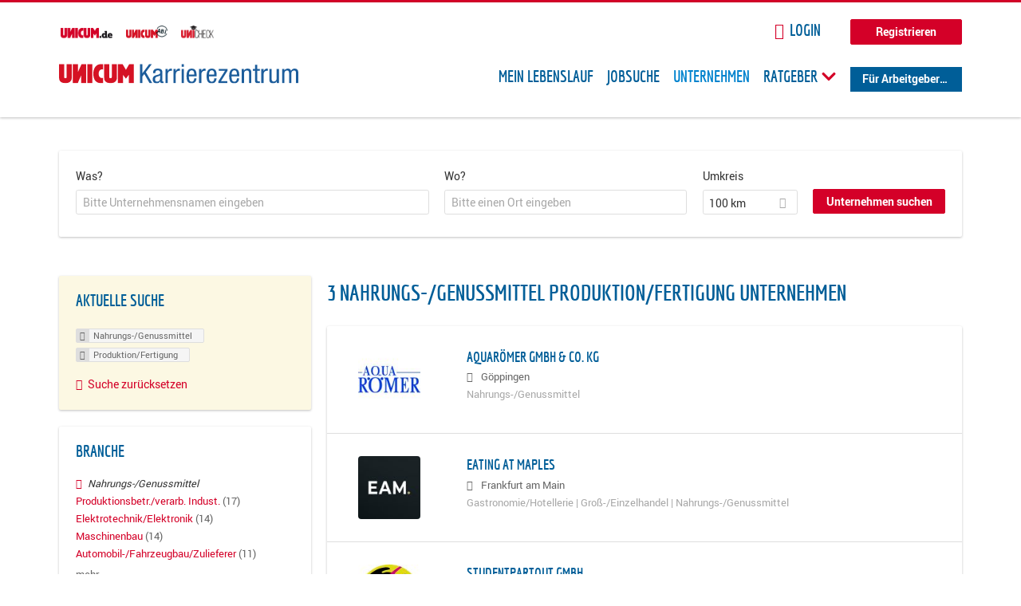

--- FILE ---
content_type: text/html; charset=utf-8
request_url: https://karriere.unicum.de/firmen/nahrungs-genussmittel/produktion-fertigung
body_size: 11586
content:
<!DOCTYPE html>
  <!--[if IEMobile 7]><html class="no-js ie iem7" lang="de" dir="ltr"><![endif]-->
  <!--[if lte IE 6]><html class="no-js ie lt-ie9 lt-ie8 lt-ie7" lang="de" dir="ltr"><![endif]-->
  <!--[if (IE 7)&(!IEMobile)]><html class="no-js ie lt-ie9 lt-ie8" lang="de" dir="ltr"><![endif]-->
  <!--[if IE 8]><html class="no-js ie lt-ie9" lang="de" dir="ltr"><![endif]-->
  <!--[if (gte IE 9)|(gt IEMobile 7)]><html class="no-js ie" lang="de" dir="ltr" prefix="og: http://ogp.me/ns# content: http://purl.org/rss/1.0/modules/content/ dc: http://purl.org/dc/terms/ foaf: http://xmlns.com/foaf/0.1/ rdfs: http://www.w3.org/2000/01/rdf-schema# sioc: http://rdfs.org/sioc/ns# sioct: http://rdfs.org/sioc/types# skos: http://www.w3.org/2004/02/skos/core# xsd: http://www.w3.org/2001/XMLSchema# schema: http://schema.org/"><![endif]-->
  <!--[if !IE]><!--><html class="no-js" lang="de" dir="ltr" prefix="og: http://ogp.me/ns# content: http://purl.org/rss/1.0/modules/content/ dc: http://purl.org/dc/terms/ foaf: http://xmlns.com/foaf/0.1/ rdfs: http://www.w3.org/2000/01/rdf-schema# sioc: http://rdfs.org/sioc/ns# sioct: http://rdfs.org/sioc/types# skos: http://www.w3.org/2004/02/skos/core# xsd: http://www.w3.org/2001/XMLSchema# schema: http://schema.org/"><!--<![endif]-->
<head>
  <title>Nahrungs-/Genussmittel Produktion/Fertigung Unternehmen | Karrierezentrum</title>
  <!--[if IE]><![endif]-->
<meta charset="utf-8" />
<meta name="robots" content="noindex, follow" />
<meta name="description" content="3 Nahrungs-/Genussmittel Produktion/Fertigung Unternehmen - Unternehmen auf Karrierezentrum" />
<script type="application/ld+json">{"@context":"http:\/\/schema.org","@type":"WebSite","name":"Karrierezentrum","url":"https:\/\/karriere.unicum.de"}</script>
<link as="image" href="https://karriere.unicum.de/sites/default/files/unicum-karrierezentrum-logo.svg" rel="preload" />
<link as="font" href="https://karriere.unicum.de/profiles/recruiter/themes/epiq/dist/fonts/fontawesome-webfont.woff" type="font/woff" crossorigin="1" rel="preload" />
<link as="font" href="https://karriere.unicum.de/sites/all/themes/unicum_ng/dist/fonts/opensans/OpenSans.woff?v=1.0.0" crossorigin="1" type="font/woff2" rel="preload" />
<link as="font" href="https://karriere.unicum.de/sites/all/themes/unicum_ng/dist/fonts/opensans/OpenSans.woff2?v=1.0.0" crossorigin="1" type="font/woff2" rel="preload" />
<link as="font" href="https://karriere.unicum.de/sites/all/themes/unicum_ng/dist/fonts/opensans/OpenSans-Bold.woff?v=1.0.0" crossorigin="1" type="font/woff2" rel="preload" />
<link as="font" href="https://karriere.unicum.de/sites/all/themes/unicum_ng/dist/fonts/opensans/OpenSans-Bold.woff2?v=1.0.0" crossorigin="1" type="font/woff2" rel="preload" />
<link as="font" href="https://karriere.unicum.de/sites/all/themes/unicum_ng/dist/fonts/opensans/OpenSans-Italic.woff?v=1.0.0" crossorigin="1" type="font/woff2" rel="preload" />
<link as="font" href="https://karriere.unicum.de/sites/all/themes/unicum_ng/dist/fonts/opensans/OpenSans-Italic.woff2?v=1.0.0" crossorigin="1" type="font/woff2" rel="preload" />
<link as="font" href="https://karriere.unicum.de/sites/all/themes/unicum_ng/dist/fonts/opensans/OpenSans-Semibold.woff?v=1.0.0" crossorigin="1" type="font/woff2" rel="preload" />
<link as="font" href="https://karriere.unicum.de/sites/all/themes/unicum_ng/dist/fonts/opensans/OpenSans-Semibold.woff2?v=1.0.0" crossorigin="1" type="font/woff2" rel="preload" />
<link rel="shortcut icon" href="https://karriere.unicum.de/sites/all/themes/unicum_ng/favicon.ico" type="image/vnd.microsoft.icon" />
<script>dataLayer = [{"userUid":0}];</script>
<link rel="profile" href="http://www.w3.org/1999/xhtml/vocab" />
<meta property="og:image" name="twitter:image:src" content="https://karriere.unicum.de/sites/all/themes/unicum_ng/dist/images/og-image.jpg" />
<meta property="og:image" content="https://karriere.unicum.de/sites/all/themes/unicum_ng/dist/images/og-image.jpg" />
<meta name="HandheldFriendly" content="true" />
<meta name="MobileOptimized" content="width" />
<meta http-equiv="cleartype" content="on" />
<link rel="apple-touch-icon-precomposed" href="https://karriere.unicum.de/sites/all/themes/unicum_ng/apple-touch-icon-precomposed.png" />
<link rel="apple-touch-icon" href="https://karriere.unicum.de/sites/all/themes/unicum_ng/apple-touch-icon.png" />
<meta name="viewport" content="width=device-width, initial-scale=1.0, minimum-scale=1.0" />
<meta name="generator" content="Drupal 7 (https://www.drupal.org)" />
<link rel="canonical" href="https://karriere.unicum.de/firmen/nahrungs-genussmittel/produktion-fertigung" />
<meta property="og:site_name" content="Karrierezentrum" />
<meta property="og:type" content="article" />
<meta property="og:url" content="https://karriere.unicum.de/firmen/nahrungs-genussmittel/produktion-fertigung" />
  <link type="text/css" rel="stylesheet" href="https://karriere.unicum.de/sites/default/files/advagg_css/css__MGYe8BQMpEbG5w0P9wGnMuK77K79SzZB76PtgJXvNJg__40bRhkwrIfQBhz5HVJv4q551a6_VdcdFWwD9PG_xjqY__MKN6ot5JlQ6690hHapBrIorVku4jEBISNej9FWLDiRk.css" media="all" />
<style>@font-face{font-family:'drop';src:local(Arial),local(Droid)}@font-face{font-family:'spinjs';src:local(Arial),local(Droid)}.ajax-progress div.throbber{font-family:drop !important;line-height:90px;text-indent:50px;word-spacing:30px;letter-spacing:50px;font-size:50px;font-weight:300;color:#3182c5;background-color:#fff}</style>
<link type="text/css" rel="stylesheet" href="https://karriere.unicum.de/sites/default/files/advagg_css/css__I7Qeu2AwC63XbSsOIKHUMu7XOXiBTN-y1M2fe1tFaO4__hjRk8fiq7qfqnfskO9m9feg7D6qP2cPcmHL9dhwjLbU__MKN6ot5JlQ6690hHapBrIorVku4jEBISNej9FWLDiRk.css" media="all" />

<!--[if lte IE 8]>
<link type="text/css" rel="stylesheet" href="https://karriere.unicum.de/sites/default/files/advagg_css/css__RaQftD9HyPd4uPmz7i3LfR-8jRgZUPDmXJaZ5kvknM4__1wB_UJ5uFFBh0AebLVvknbC690BuKwdj8B_M2pfMkbU__MKN6ot5JlQ6690hHapBrIorVku4jEBISNej9FWLDiRk.css" media="all" />
<![endif]-->
  <script type="text/javascript" src="https://karriere.unicum.de/sites/default/files/advagg_js/js__28y1XDbdTE31StYF_ZUsup7NSS8xdACxSVDWX_8h4CI__4aAa6wTLW0AoH_uqCQ7lkZsGMNzPmCVwdVlnkqM-kwI__MKN6ot5JlQ6690hHapBrIorVku4jEBISNej9FWLDiRk.js"></script>
<script type="text/javascript">
<!--//--><![CDATA[//><!--
document.createElement( "picture" );
//--><!]]>
</script>
<script type="text/javascript" src="https://karriere.unicum.de/sites/default/files/advagg_js/js__gyLbfOItYl8NLy-g4pbfGJHe_hMl20p0kUY71bBALc0__SfYhzI3cWzyZy_3bhOepRoE25wbXgnx4CiOBPvp-9Dc__MKN6ot5JlQ6690hHapBrIorVku4jEBISNej9FWLDiRk.js"></script>
<script type="text/javascript" src="https://maps.googleapis.com/maps/api/js?key=AIzaSyCWqxiBbPXMFjxLCX_6Zdsuuqlmrdk9FdU&amp;libraries=places&amp;language=de"></script>
<script type="text/javascript" src="https://karriere.unicum.de/sites/default/files/advagg_js/js__-ecI8BoX_Q7JC9yZDtGddIUfxacFfiuikmVuvubTW-A__kOus15k0Gim3zbmlUpz9pti5GQJ3fQYl_pcaKBKzxQQ__MKN6ot5JlQ6690hHapBrIorVku4jEBISNej9FWLDiRk.js"></script>
<script type="text/javascript" async="async" src="https://securepubads.g.doubleclick.net/tag/js/gpt.js"></script>
<script type="text/javascript">
<!--//--><![CDATA[//><!--
var googletag=googletag||{};googletag.cmd=googletag.cmd||[];
//--><!]]>
</script>
<script type="text/javascript" src="https://karriere.unicum.de/sites/default/files/advagg_js/js__7Ig3WXQ1TSJNUZBq9frmQyZmSRKjh9K33W1EXnOmAmY__Dwz42xDshCzPEC4DaOZEAAvBiWjWyEFU5S-Z1YZhM5E__MKN6ot5JlQ6690hHapBrIorVku4jEBISNej9FWLDiRk.js"></script>
<script type="text/javascript" src="https://karriere.unicum.de/sites/default/files/advagg_js/js__sFPiGtMG3UL_jaQ8kU0AbDAVfthhTuU5n8Wt0oKigPU__iyZU8OZQQnPpYMCIcrpafs4n5ACdkZunFKjqh-WvRBg__MKN6ot5JlQ6690hHapBrIorVku4jEBISNej9FWLDiRk.js"></script>
<script type="text/javascript" src="https://karriere.unicum.de/sites/default/files/advagg_js/js__2Anhq8cfg7jW5LKla6nuDCQw9dk6_xtiKE3s0bkAOYA__eRtMZaLnCYA5AvZAKTIH3MU4gk_1IcEo6NphAg48jLc__MKN6ot5JlQ6690hHapBrIorVku4jEBISNej9FWLDiRk.js"></script>
<script type="text/javascript" src="https://karriere.unicum.de/sites/default/files/advagg_js/js__XP5DCsQPY6MC0yZULmDacBIOjX7i7FibjaXZ_lbifeI__lydWGeJDUBEtYpwYtu7j7713KHTFKfx4Xp8UEfdt9ss__MKN6ot5JlQ6690hHapBrIorVku4jEBISNej9FWLDiRk.js"></script>
<script type="text/javascript" src="https://karriere.unicum.de/sites/default/files/advagg_js/js__1FY1yspgwIZR5g4XMxFR_jEoyHnCF9UyW386DXV3Zis__MXcfwxlXwxgZt2PBbLUK3JNCrZholrgggD6JHTFzMLo__MKN6ot5JlQ6690hHapBrIorVku4jEBISNej9FWLDiRk.js"></script>
<script type="text/javascript">
<!--//--><![CDATA[//><!--
jQuery.extend(Drupal.settings, {"basePath":"\/","pathPrefix":"","setHasJsCookie":0,"overlay":{"paths":{"admin":"user\/*\/addressbook\/*\/create\nuser\/*\/addressbook\/*\/edit\/*\nuser\/*\/addressbook\/*\/delete\/*\nnode\/*\/access\nimport\nimport\/*\nnode\/*\/import\nnode\/*\/delete-items\nnode\/*\/log\nfield-collection\/*\/*\/edit\nfield-collection\/*\/*\/delete\nfield-collection\/*\/add\/*\/*\nnode\/*\/edit\nnode\/*\/delete\nnode\/*\/revisions\nnode\/*\/revisions\/*\/revert\nnode\/*\/revisions\/*\/delete\nnode\/add\nnode\/add\/*\noverlay\/dismiss-message\njob-bookmarks-anon\njob-bookmarks-anon\/*\nfield-collection\/*\/*\/*\nreplicate\/*\/*\nnode\/*\/replicate\nfield-collection\/*\/*\/replicate\nuser\/*\/socialmedia\nbatch\ntaxonomy\/term\/*\/edit\nuser\/*\/cancel\nuser\/*\/edit\/*\nnode\/*\/revisions\/view\/*\/*\nuser\/*\/saved-searches\ncontact\nresume_set_hidden\/*\njob_unpublish\/*\nbenutzer\nbenutzer\/registrieren\njob_application_reject\/*\nresume-contact-request\/*\nresume-contact-request-approved\/*\nuser\/verify\nrecruiter\/add-job","non_admin":"admin\/structure\/block\/demo\/*\nfield-collection\/*\/*\/view\nadmin\/reports\/status\/php\nadmin\/config\/system\/google-analytics-reports-api\nadmin\/commerce\/orders\/*\/pdf-invoice"},"pathPrefixes":["en","de","id-lang"],"ajaxCallback":"overlay-ajax"},"hurricane":{"map":{"line-height":true,"text-indent":true,"word-spacing":true,"letter-spacing":true,"font-size":true,"font-weight":[null,100,200,300,400,500,600,700,800,900],"font-family":["drop","spinjs"],"text-transform":[null,"none","capitalize","uppercase"],"text-decoration":[null,"none","underline","overline","line-through","blink"],"text-align":[null,"left","right","center","justify"],"white-space":[null,"normal","pre","nowrap","pre-wrap","pre-line"],"font-style":[null,"normal","italic","oblique"],"color":false,"background-color":false}},"search_api_autocomplete":{"search_api_views_company_profile_search":{"custom_path":true}},"formawesome":{"excludes":[""]},"states":{"#edit-company-geo-location":{"visible":{":input[name=\u0022radius\u0022],dummy-empty":{"!value":"empty"},":input[name=\u0022radius\u0022],dummy-not-empty":{"!value":"not empty"}}}},"geocomplete_views_form":{"fields":[{"input":"edit-company-geo-location","root":"root-company-geo-location","dataSelector":"data-geo","logActivity":false,"submit":"edit-submit-company-profile-search","placeholder":"Bitte einen Ort eingeben","returnTypes":["(cities)"],"minLength":1,"queryDelay":250,"fixtures":null,"placeDetailFields":["address_components","formatted_address"],"forceGeocompleteLabel":false},{"input":"edit-company-geo-location","root":"root-company-geo-location","dataSelector":"data-geo","logActivity":false,"submit":"edit-submit-company-profile-search","placeholder":"Bitte einen Ort eingeben","returnTypes":["(cities)"],"minLength":1,"queryDelay":250,"fixtures":null,"placeDetailFields":["address_components","formatted_address"],"forceGeocompleteLabel":false}],"location_bias":{"lat":51,"lng":10,"radius":1000000,"strictBounds":false}},"urlIsAjaxTrusted":{"\/firmen\/nahrungs-genussmittel\/produktion-fertigung":true},"better_exposed_filters":{"views":{"company_profile_search":{"displays":{"page":{"filters":{"search_api_views_fulltext":{"required":false},"company_geo_location":{"required":false}}}}}}},"facetapi":{"facets":[{"limit":"5","id":"facetapi-facet-search-apicompany-profile-search-block-field-company-profile-infofield-company-size","searcher":"search_api@company_profile_search","realmName":"block","facetName":"field_company_profile_info:field_company_size","queryType":null,"widget":"facetapi_links","showMoreText":"Show more","showFewerText":"Show fewer"},{"limit":"5","id":"facetapi-facet-search-apicompany-profile-search-block-field-company-profile-infofield-company-occupational-fieldparents-all","searcher":"search_api@company_profile_search","realmName":"block","facetName":"field_company_profile_info:field_company_occupational_field:parents_all","queryType":null,"widget":"facetapi_links","showMoreText":"Show more","showFewerText":"Show fewer"},{"limit":"5","id":"facetapi-facet-search-apicompany-profile-search-block-field-company-profile-infofield-company-industryparents-all","searcher":"search_api@company_profile_search","realmName":"block","facetName":"field_company_profile_info:field_company_industry:parents_all","queryType":null,"widget":"facetapi_links","showMoreText":"Show more","showFewerText":"Show fewer"},{"limit":"5","id":"facetapi-facet-search-apicompany-profile-search-block-field-company-profile-infofield-company-field-of-studiesparents-all","searcher":"search_api@company_profile_search","realmName":"block","facetName":"field_company_profile_info:field_company_field_of_studies:parents_all","queryType":null,"widget":"facetapi_links","showMoreText":"Show more","showFewerText":"Show fewer"},{"limit":"0","id":"facetapi-facet-search-apicompany-profile-search-block-search-api-aggregation-first-company-name-letter","searcher":"search_api@company_profile_search","realmName":"block","facetName":"search_api_aggregation_first_company_name_letter","queryType":null,"widget":"facetapi_links","showMoreText":"Show more","showFewerText":"Show fewer"}]},"baseUrl":"https:\/\/karriere.unicum.de","jobsPageUrl":"https:\/\/karriere.unicum.de\/jobs","dataLayer":{"languages":{"en":{"language":"en","name":"English","native":"English","direction":"0","enabled":"1","plurals":"0","formula":"","domain":"","prefix":"en","weight":"0","javascript":""},"de":{"language":"de","name":"German","native":"Deutsch","direction":"0","enabled":"1","plurals":"2","formula":"($n!=1)","domain":"","prefix":"de","weight":"0","javascript":"CHHBbKZYTYhRWJ0omRwJjzeVQZlkFx6LB8NuhAKtWS4"},"id-lang":{"language":"id-lang","name":"ID","native":"ID","direction":"0","enabled":"1","plurals":"0","formula":"","domain":"","prefix":"id-lang","weight":"0","javascript":"f4dTVkBPW4AHO__OHM7cGq69-yrKfuR_szS0eVoqDZg"},"jq":{"language":"jq","name":"jobiqo","native":"jobiqo","direction":"0","enabled":"0","plurals":"0","formula":"","domain":"","prefix":"jq","weight":"0","javascript":"A6Pwj7D6F-g9a2TteEx4d_38p2tawqHe2efAYYYh4gk"}},"defaultLang":"de"},"ajaxPageState":{"js":{"profiles\/recruiter\/modules\/picture\/picturefill\/picturefill.js":1,"profiles\/recruiter\/modules\/picture\/picture.js":1,"sites\/all\/modules\/adspirit\/js\/internal_link_tracking.js":1,"public:\/\/google_tag\/google_tag.script.js":1,"profiles\/recruiter\/modules\/jquery_update\/replace\/jquery\/1.12\/jquery.min.js":1,"misc\/jquery-extend-3.4.0.js":1,"misc\/jquery-html-prefilter-3.5.0-backport.js":1,"misc\/jquery.once.js":1,"misc\/drupal.js":1,"profiles\/recruiter\/themes\/omega\/omega\/js\/no-js.js":1,"profiles\/recruiter\/modules\/jquery_update\/js\/jquery_browser.js":1,"profiles\/recruiter\/modules\/jquery_update\/replace\/ui\/ui\/minified\/jquery.ui.core.min.js":1,"misc\/jquery.ba-bbq.js":1,"modules\/overlay\/overlay-parent.js":1,"profiles\/recruiter\/modules\/hurricane\/hurricane.js":1,"profiles\/recruiter\/modules\/hurricane\/drop.js":1,"profiles\/recruiter\/libraries\/selectize.js\/dist\/js\/standalone\/selectize.js":1,"profiles\/recruiter\/modules\/formawesome\/js\/formawesome.selectize-accessible.js":1,"profiles\/recruiter\/modules\/formawesome\/js\/formawesome.selectize.js":1,"misc\/states.js":1,"misc\/form-single-submit.js":1,"profiles\/recruiter\/modules\/visualization\/js\/visualization.js":1,"sites\/all\/modules\/adspirit\/js\/consentmanager.js":1,"public:\/\/languages\/de_CHHBbKZYTYhRWJ0omRwJjzeVQZlkFx6LB8NuhAKtWS4.js":1,"misc\/autocomplete.js":1,"profiles\/recruiter\/modules\/search_api_autocomplete\/search_api_autocomplete.js":1,"https:\/\/maps.googleapis.com\/maps\/api\/js?key=AIzaSyCWqxiBbPXMFjxLCX_6Zdsuuqlmrdk9FdU\u0026libraries=places\u0026language=de":1,"profiles\/recruiter\/modules\/picture\/lazysizes\/lazysizes.js":1,"https:\/\/securepubads.g.doubleclick.net\/tag\/js\/gpt.js":1,"profiles\/recruiter\/themes\/epiq\/bower_components\/hammerjs\/hammer.js":1,"profiles\/recruiter\/themes\/epiq\/dist\/js\/mobile_menu.js":1,"profiles\/recruiter\/modules\/facetapi\/facetapi.js":1,"profiles\/recruiter\/modules\/datalayer\/datalayer.js":1,"profiles\/recruiter\/modules\/hurricane\/hurricane_integration\/hurricane_autocomplete.js":1,"profiles\/recruiter\/modules\/recruiter_internal\/recruiter_geocomplete\/js\/dist\/main.js":1,"profiles\/recruiter\/modules\/formawesome\/js\/formawesome.status.js":1,"profiles\/recruiter\/themes\/epiq\/bower_components\/jquery-tiptip\/jquery.tipTip.minified.js":1,"profiles\/recruiter\/themes\/epiq\/bower_components\/matchMedia\/matchMedia.js":1,"profiles\/recruiter\/themes\/epiq\/bower_components\/jquery-placeholder\/jquery.placeholder.js":1,"profiles\/recruiter\/themes\/epiq\/bower_components\/svgxuse\/svgxuse.js":1,"profiles\/recruiter\/themes\/epiq\/dist\/js\/dialog.js":1,"profiles\/recruiter\/themes\/epiq\/dist\/js\/dropbutton.js":1,"profiles\/recruiter\/themes\/epiq\/dist\/js\/overlay.js":1,"profiles\/recruiter\/themes\/epiq\/dist\/js\/main.js":1,"profiles\/recruiter\/themes\/epiq\/dist\/js\/polyfill.js":1,"sites\/all\/themes\/unicum_ng\/dist\/js\/unicum_ng.js":1}}});
//--><!]]>
</script>
</head>
<body class="html not-front not-logged-in page-search page-search-companies page-search-companies-nahrungs-genussmittel page-search-companies-nahrungs-genussmittel-produktion-fertigung i18n-de section-search sidebar-first has-branding-logo" x-ms-format-detection="none">
  <a href="#main-content" class="element-invisible element-focusable">Zum Hauptinhalt springen</a>
  <script src="/sites/all/modules/adspirit/js/consentmanager.js"></script><script src="/sites/all/modules/adspirit/js/adition_karriere_init.js"></script><noscript aria-hidden="true"><iframe src="https://www.googletagmanager.com/ns.html?id=GTM-M9WWB2Z" height="0" width="0" style="display:none;visibility:hidden" title="Google Tag Manager">Google Tag Manager</iframe></noscript>  <div class="l-page-wrapper clearfix">
  <div class="superbanner-top" dir="superbanner-top">
      </div>
  <div  class="l-page">
    <header class="l-header" role="banner">
      <div class="l-mobile-menu">
        <div class="menu">
          <button class="menu--mobile__switch svg-icon--action svg-icon">
            
<span class="recruiter-epiq-icon svg-icon"  class="recruiter-epiq-icon svg-icon">
<svg xmlns="http://www.w3.org/2000/svg" role="img" aria-labelledby="bars" viewBox="0 0 100 100">
      <title id="bars">Menü</title>
    <use
    xlink:href="https://karriere.unicum.de/sites/all/themes/unicum_ng/dist/icons/defs/icons.svg#bars"></use>
</svg>
</span>
          </button>
        </div>
        <div class="l-branding-mobile">
                                    <a href="/"
                 title="Karrierezentrum" rel="home"
                 class="site-logo">
                <img src="https://karriere.unicum.de/sites/default/files/unicum-karrierezentrum-logo.svg"
                     alt="Karrierezentrum"/>
              </a>
                                        </div>
        <a href="/search/job" class="svg-icon--action svg-icon">
          
<span class="recruiter-epiq-icon svg-icon"  class="recruiter-epiq-icon svg-icon">
<svg xmlns="http://www.w3.org/2000/svg" role="img" aria-labelledby="search" viewBox="0 0 100 100">
      <title id="search">Jobs suchen</title>
    <use
    xlink:href="https://karriere.unicum.de/sites/all/themes/unicum_ng/dist/icons/defs/icons.svg#search"></use>
</svg>
</span>
        </a>
      </div>
      <div class="l-container">
        <div class="l-branding">
                      <a href="/"
               title="Karrierezentrum" rel="home"
               class="site-logo">
              <img src="https://karriere.unicum.de/sites/default/files/unicum-karrierezentrum-logo.svg"
                   alt="Karrierezentrum"/>
            </a>
                    
                            </div>

          <div class="l-region l-region--header">
    <div id="block-block-24" class="block block--block block--block-24">
        <div class="block__content">
    <script src="https://abi.unicum.de/sites/all/themes/unicum/js/adition_karriere_init.js" async="true"></script>  </div>
</div>
  </div>
        <div class="l-navigation-container mobile-menu">
          <div class="navigation-wrapper">
            <div class="navigation__mobile-menu-branding">
                              <a href="/"
                   title="Karrierezentrum" rel="home"
                   class="site-logo">
                  <img src="https://karriere.unicum.de/sites/default/files/unicum-karrierezentrum-logo.svg"
                       alt="Karrierezentrum"/>
                </a>
                            <button class="mobile-menu__close svg-icon--action">
                
<span class="recruiter-epiq-icon svg-icon svg-icon--action"  class="recruiter-epiq-icon svg-icon svg-icon--action">
<svg xmlns="http://www.w3.org/2000/svg" role="img" aria-labelledby="times" viewBox="0 0 100 100">
      <title id="times">Menü schließen</title>
    <use
    xlink:href="https://karriere.unicum.de/sites/all/themes/unicum_ng/dist/icons/defs/icons.svg#times"></use>
</svg>
</span>
              </button>
            </div>
            <div class="l-navigation-top">
                              <div class="l-region l-region--navigation-top">
    <div id="block-block-5" class="block block--block block--toolbar block--block-5">
        <div class="block__content">
    <ul class="menu">
<li><a href="https://www.unicum.de"><img style="padding-left: 2px;" alt="UNICUM.de" src="/sites/all/themes/unicum_ng/dist/images/logos/unicumde-logo.png" target="_blank" /></a></li>
<li><a href="https://abi.unicum.de/"><img alt="Unicum Abi" src="/sites/all/themes/unicum_ng/dist/images/logos/unicum-abi-logo.png" target="_blank" /></a></li>
<li><a href="https://unicheck.unicum.de"><img alt="UNIcheck" src="/sites/all/themes/unicum_ng/dist/images/logos/unicheck-logo.png" target="_blank" /></a></li>
</ul>
  </div>
</div>
<nav id="block-menu-menu-login-menu" role="navigation" class="block block--menu block-user-menu block--menu-menu-login-menu">
      
  <ul class="menu"><li class="first leaf"><a href="/user/login?current=search/companies/nahrungs-genussmittel/produktion-fertigung" class="login-transparent">Login</a></li>
<li class="last leaf"><a href="/user/register" class="button--register">Registrieren</a></li>
</ul></nav>
  </div>
            </div>
            <div class="l-navigation-main">
                <div class="l-region l-region--navigation">
    <nav id="block-menu-menu-applicant-menu" role="navigation" class="block block--menu block-main-menu block-applicant-menu block--menu-menu-applicant-menu">
      
  <ul class="menu"><li class="first leaf"><a href="/lebenslauf">Mein Lebenslauf</a></li>
<li class="leaf"><a href="/jobs">Jobsuche</a></li>
<li class="expanded active-trail"><a href="/firmen" title="" class="active-trail active">Unternehmen</a></li>
<li class="expanded menu--list has-sub-menu"><button class="sub-menu__trigger svg-icon--action svg-icon--baseline">Ratgeber
<span class="recruiter-epiq-icon trigger__icon--mobile svg-icon svg-icon--action"  class="recruiter-epiq-icon trigger__icon--mobile svg-icon svg-icon--action">
<svg xmlns="http://www.w3.org/2000/svg" role="img" aria-labelledby="chevron-right" viewBox="0 0 100 100">
    <use
    xlink:href="https://karriere.unicum.de/sites/all/themes/unicum_ng/dist/icons/defs/icons.svg#chevron-right"></use>
</svg>
</span>

<span class="recruiter-epiq-icon trigger__icon--desktop svg-icon svg-icon--action"  class="recruiter-epiq-icon trigger__icon--desktop svg-icon svg-icon--action">
<svg xmlns="http://www.w3.org/2000/svg" role="img" aria-labelledby="chevron-down" viewBox="0 0 100 100">
    <use
    xlink:href="https://karriere.unicum.de/sites/all/themes/unicum_ng/dist/icons/defs/icons.svg#chevron-down"></use>
</svg>
</span>
</button><ul class="menu"><li><button class="sub-menu__close svg-icon--action svg-icon--baseline">
<span class="recruiter-epiq-icon svg-icon"  class="recruiter-epiq-icon svg-icon">
<svg xmlns="http://www.w3.org/2000/svg" role="img" aria-labelledby="chevron-left" viewBox="0 0 100 100">
    <use
    xlink:href="https://karriere.unicum.de/sites/all/themes/unicum_ng/dist/icons/defs/icons.svg#chevron-left"></use>
</svg>
</span>
Zurück</button></li><li class="expanded menu--list has-sub-menu sub-menu__main-link"><a href="https://karriere.unicum.de/ratgeber">Ratgeber</a></li>
<li class="first leaf"><a href="https://karriere.unicum.de/tipps-jobsuche">Tipps zur Jobsuche</a></li>
<li class="leaf"><a href="https://karriere.unicum.de/erfolgreich-bewerben">Erfolgreich bewerben</a></li>
<li class="leaf"><a href="https://karriere.unicum.de/berufseinstieg">Berufseinstieg</a></li>
<li class="leaf"><a href="https://karriere.unicum.de/erfolg-im-job">Erfolg im Job</a></li>
<li class="leaf"><a href="https://karriere.unicum.de/berufe">Berufe</a></li>
<li class="leaf"><a href="https://karriere.unicum.de/gehalt">Gehalt</a></li>
<li class="leaf"><a href="https://karriere.unicum.de/arbeiten-im-ausland">Arbeiten im Ausland</a></li>
<li class="last leaf"><a href="https://karriere.unicum.de/wissenswertes-berufsleben">Wissenswertes</a></li>
</ul></li>
<li class="last leaf"><a href="/unternehmen" class="menu-item--switch">Für Arbeitgeber</a></li>
</ul></nav>
  </div>
            </div>
          </div>
        </div>
      </div>
    </header>

    
          <div class="l-search">
        <div class="l-container">
            <div class="l-region l-region--search">
    <div id="block-views-cc6b601be0835d68231107649541f5e8" class="block block--views block-search block-company-search block--views-cc6b601be0835d68231107649541f5e8">
        <div class="block__content">
    <form class="views-exposed-form-company-profile-search-page" action="/firmen/nahrungs-genussmittel/produktion-fertigung" method="get" id="views-exposed-form-company-profile-search-page" accept-charset="UTF-8"><div><div class="views-exposed-form">
  <div class="views-exposed-widgets clearfix">
          <div id="edit-search-api-views-fulltext-wrapper" class="views-exposed-widget views-widget-filter-search_api_views_fulltext ">
                  <label for="edit-search-api-views-fulltext">
            Was?          </label>
          <div class="views-widget">
            <div class="form-item form-type-autocomplete form-type-textfield form-item-search-api-views-fulltext">
 <div class="form-item-input"><input class="auto_submit form-text form-autocomplete" data-search-api-autocomplete-search="search_api_views_company_profile_search" placeholder="Bitte Unternehmensnamen eingeben" type="text" id="edit-search-api-views-fulltext" name="search_api_views_fulltext" value="" size="30" maxlength="128" /><input type="hidden" id="edit-search-api-views-fulltext-autocomplete" value="https://karriere.unicum.de/sapi_autocomplete.php?machine_name=search_api_views_company_profile_search" disabled="disabled" class="autocomplete" />
</div></div>
          </div>
                      </div>
                <div id="edit-company-geo-location-wrapper" class="views-exposed-widget views-widget-filter-company_geo_location has-operator ">
                  <label for="edit-company-geo-location">
            Wo?          </label>
          <div class="views-widget">
            <input id="edit-company-geo-location" type="hidden" name="company_geo_location" value="" />
<div id='root-company-geo-location'></div>          </div>
                      </div>
              <div class='views-exposed-widget views-widget-filter-company_geo_location views-geo-radius'>
          <label for="edit-radius">
            Umkreis          </label>
          <div class="views-operator">
            <div class="form-item form-type-select form-item-radius">
  <div class="form-item-input"><select class="formawesome-enhanced form-select" id="edit-radius" name="radius"><option value="">-</option><option value="5">5 km</option><option value="25">25 km</option><option value="50">50 km</option><option value="100" selected="selected">100 km</option><option value="200">200 km</option></select>
</div></div>
          </div>
        </div>
                          <div class="views-exposed-widget views-submit-button">
      <div><a class="mobile-facets__trigger svg-icon--action svg-icon--baseline">
<span class="recruiter-epiq-icon svg-icon"  class="recruiter-epiq-icon svg-icon">
<svg xmlns="http://www.w3.org/2000/svg" role="img" aria-labelledby="sliders-h" viewBox="0 0 100 100">
    <use
    xlink:href="https://karriere.unicum.de/sites/all/themes/unicum_ng/dist/icons/defs/icons.svg#sliders-h"></use>
</svg>
</span>
Detailsuche</a></div><div class="form-item form-type-submit form-item-Unternehmen-suchen">
 <input type="submit" id="edit-submit-company-profile-search" name="Unternehmen suchen" value="Unternehmen suchen" class="form-submit button button--primary" />
</div>
<input class="latitude" data-geo="lat" type="hidden" name="lat" value="" />
<input class="longitude" data-geo="lng" type="hidden" name="lon" value="" />
<input class="country" data-geo="country" type="hidden" name="country" value="" />
<input class="administrative_area_level_1" data-geo="administrative_area_level_1" type="hidden" name="administrative_area_level_1" value="" />
    </div>
      </div>
</div>
</div></form>  </div>
</div>
  </div>
        </div>
      </div>
    
    <div class="l-main">
      <div class="l-container">
        <div class="l-content" role="main">
          <a id="main-content"></a>
                                                                                            <div class="l-region l-region--content">
    <div class="view view-company-profile-search view-id-company_profile_search view-display-id-page view-dom-id-34859141fe46a015678c752d17df28c0">
            <div class="view-header">
      <h1 class="search-result-header">3 Nahrungs-/Genussmittel Produktion/Fertigung Unternehmen</h1>    </div>
  
  
  
      <div class="view-content">
        <div class="views-row views-row-1 views-row-odd views-row-first">
    <div class="entity entity-profile2 profile2-company-profile company_profile--teaser company-profile--teaser clearfix" about="/unternehmen/aquaroemer-gmbh-co-kg" typeof="" class="entity entity-profile2 profile2-company-profile company_profile--teaser">
  <div class="content">

    <a title='aquaRömer GmbH &amp; Co. KG' href='/unternehmen/aquaroemer-gmbh-co-kg'>
              <div class="company-profile__logo" >
          <picture  title="aquaRömer GmbH &amp; Co. KG">
<!--[if IE 9]><video style="display: none;"><![endif]-->
<source data-srcset="https://karriere.unicum.de/sites/default/files/styles/squared_teaser_logo_wide_1x/public/company_logos/aqua_roemer_inst_4c.jpg?itok=wNcighwX 1x, https://karriere.unicum.de/sites/default/files/styles/squared_teaser_logo_wide_2x/public/company_logos/aqua_roemer_inst_4c.jpg?itok=LV91VrZj 2x" data-aspectratio="200/200" media="(min-width: 1200px)" />
<source data-srcset="https://karriere.unicum.de/sites/default/files/styles/squared_teaser_logo_narrow_1x/public/company_logos/aqua_roemer_inst_4c.jpg?itok=x3ZZnrAf 1x, https://karriere.unicum.de/sites/default/files/styles/squared_teaser_logo_narrow_2x/public/company_logos/aqua_roemer_inst_4c.jpg?itok=8r-Jzcvk 2x" data-aspectratio="200/200" media="(min-width: 800px)" />
<source data-srcset="https://karriere.unicum.de/sites/default/files/styles/squared_teaser_logo_small_1x/public/company_logos/aqua_roemer_inst_4c.jpg?itok=QpC1EyxI 1x, https://karriere.unicum.de/sites/default/files/styles/squared_teaser_logo_small_2x/public/company_logos/aqua_roemer_inst_4c.jpg?itok=UU2jsgk5 2x" data-aspectratio="150/150" media="(min-width: 480px)" />
<source data-srcset="https://karriere.unicum.de/sites/default/files/styles/squared_teaser_logo_mobile_1x/public/company_logos/aqua_roemer_inst_4c.jpg?itok=RD-HWfYE 1x, https://karriere.unicum.de/sites/default/files/styles/squared_teaser_logo_mobile_2x/public/company_logos/aqua_roemer_inst_4c.jpg?itok=D210Cf6Y 2x" data-aspectratio="200/200" media="(min-width: 0px)" />
<!--[if IE 9]></video><![endif]-->
<img  class="lazyload" data-aspectratio="" data-src="https://karriere.unicum.de/sites/default/files/styles/frontpage_company_logo/public/company_logos/aqua_roemer_inst_4c.jpg?itok=6gicf1mp" alt="aquaRömer GmbH &amp; Co. KG" title="aquaRömer GmbH &amp; Co. KG" />
</picture>        </div>
      
      <div class="company-profile__info" >
        <h2 class="company-profile__name" >
          <div class="field field--name-field-company-name field--type-text field--label-hidden"><div class="field__items"><div class="field__item even">aquaRömer GmbH &amp; Co. KG</div></div></div>        </h2>

                  <div class="company-profile__address" >
            <div class="field field--name-field-company-address field--type-addressfield field--label-hidden"><div class="field__items"><div class="field__item even"><div class="street-block"><div class="thoroughfare">Bollerstraße 132</div></div>
<div class="addressfield-container-inline locality-block country-DE country-hidden"><span class="postal-code">73035</span> <span class="locality">Göppingen</span></div>
</div></div></div>          </div>
        
                  <div class="company-profile__industry" >
            Nahrungs-/Genussmittel          </div>
              </div>
    </a>

    <div class="company-profile__links">
      
      
      
      
      
          </div>
  </div>
</div>
  </div>
  <div class="views-row views-row-2 views-row-even">
    <div class="entity entity-profile2 profile2-company-profile company_profile--teaser company-profile--teaser clearfix" about="/unternehmen/eating-maples" typeof="" class="entity entity-profile2 profile2-company-profile company_profile--teaser">
  <div class="content">

    <a title='Eating at Maples ' href='/unternehmen/eating-maples'>
              <div class="company-profile__logo" >
          <picture  title="Eating at Maples ">
<!--[if IE 9]><video style="display: none;"><![endif]-->
<source data-srcset="https://karriere.unicum.de/sites/default/files/styles/squared_teaser_logo_wide_1x/public/company_logos/element_38.jpg?itok=Oe0AI3EP 1x, https://karriere.unicum.de/sites/default/files/styles/squared_teaser_logo_wide_2x/public/company_logos/element_38.jpg?itok=8XHc6G9d 2x" data-aspectratio="200/200" media="(min-width: 1200px)" />
<source data-srcset="https://karriere.unicum.de/sites/default/files/styles/squared_teaser_logo_narrow_1x/public/company_logos/element_38.jpg?itok=vAxDpHjX 1x, https://karriere.unicum.de/sites/default/files/styles/squared_teaser_logo_narrow_2x/public/company_logos/element_38.jpg?itok=QHuViWkU 2x" data-aspectratio="200/200" media="(min-width: 800px)" />
<source data-srcset="https://karriere.unicum.de/sites/default/files/styles/squared_teaser_logo_small_1x/public/company_logos/element_38.jpg?itok=NpBU1bp5 1x, https://karriere.unicum.de/sites/default/files/styles/squared_teaser_logo_small_2x/public/company_logos/element_38.jpg?itok=HbvPRYJi 2x" data-aspectratio="150/150" media="(min-width: 480px)" />
<source data-srcset="https://karriere.unicum.de/sites/default/files/styles/squared_teaser_logo_mobile_1x/public/company_logos/element_38.jpg?itok=Py-2-2yb 1x, https://karriere.unicum.de/sites/default/files/styles/squared_teaser_logo_mobile_2x/public/company_logos/element_38.jpg?itok=iW_puke0 2x" data-aspectratio="200/200" media="(min-width: 0px)" />
<!--[if IE 9]></video><![endif]-->
<img  class="lazyload" data-aspectratio="" data-src="https://karriere.unicum.de/sites/default/files/styles/frontpage_company_logo/public/company_logos/element_38.jpg?itok=pfBTC2gW" alt="Eating at Maples " title="Eating at Maples " />
</picture>        </div>
      
      <div class="company-profile__info" >
        <h2 class="company-profile__name" >
          <div class="field field--name-field-company-name field--type-text field--label-hidden"><div class="field__items"><div class="field__item even">Eating at Maples </div></div></div>        </h2>

                  <div class="company-profile__address" >
            <div class="field field--name-field-company-address field--type-addressfield field--label-hidden"><div class="field__items"><div class="field__item even"><div class="street-block"><div class="thoroughfare">Am Hauptbahnhof 18</div></div>
<div class="addressfield-container-inline locality-block country-DE country-hidden"><span class="postal-code">60329</span> <span class="locality">Frankfurt am Main</span></div>
</div></div></div>          </div>
        
                  <div class="company-profile__industry" >
            Gastronomie/Hotellerie | Groß-/Einzelhandel | Nahrungs-/Genussmittel          </div>
              </div>
    </a>

    <div class="company-profile__links">
      
      
      
      
      
          </div>
  </div>
</div>
  </div>
  <div class="views-row views-row-3 views-row-odd views-row-last">
    <div class="entity entity-profile2 profile2-company-profile company_profile--teaser company-profile--teaser clearfix" about="/unternehmen/studentpartout-gmbh" typeof="" class="entity entity-profile2 profile2-company-profile company_profile--teaser">
  <div class="content">

    <a title='STUDENTpartout GmbH' href='/unternehmen/studentpartout-gmbh'>
              <div class="company-profile__logo" >
          <picture  title="STUDENTpartout GmbH">
<!--[if IE 9]><video style="display: none;"><![endif]-->
<source data-srcset="https://karriere.unicum.de/sites/default/files/styles/squared_teaser_logo_wide_1x/public/company_logos/studentpartout_logo_rgb_facebook.jpg?itok=VedLKamF 1x, https://karriere.unicum.de/sites/default/files/styles/squared_teaser_logo_wide_2x/public/company_logos/studentpartout_logo_rgb_facebook.jpg?itok=AuaK52rq 2x" data-aspectratio="200/200" media="(min-width: 1200px)" />
<source data-srcset="https://karriere.unicum.de/sites/default/files/styles/squared_teaser_logo_narrow_1x/public/company_logos/studentpartout_logo_rgb_facebook.jpg?itok=nC818y2f 1x, https://karriere.unicum.de/sites/default/files/styles/squared_teaser_logo_narrow_2x/public/company_logos/studentpartout_logo_rgb_facebook.jpg?itok=6BA9qDbW 2x" data-aspectratio="200/200" media="(min-width: 800px)" />
<source data-srcset="https://karriere.unicum.de/sites/default/files/styles/squared_teaser_logo_small_1x/public/company_logos/studentpartout_logo_rgb_facebook.jpg?itok=WbSdf8Gs 1x, https://karriere.unicum.de/sites/default/files/styles/squared_teaser_logo_small_2x/public/company_logos/studentpartout_logo_rgb_facebook.jpg?itok=Bs9ABwv4 2x" data-aspectratio="150/150" media="(min-width: 480px)" />
<source data-srcset="https://karriere.unicum.de/sites/default/files/styles/squared_teaser_logo_mobile_1x/public/company_logos/studentpartout_logo_rgb_facebook.jpg?itok=b6fkeaPY 1x, https://karriere.unicum.de/sites/default/files/styles/squared_teaser_logo_mobile_2x/public/company_logos/studentpartout_logo_rgb_facebook.jpg?itok=BLsweZXa 2x" data-aspectratio="200/200" media="(min-width: 0px)" />
<!--[if IE 9]></video><![endif]-->
<img  class="lazyload" data-aspectratio="" data-src="https://karriere.unicum.de/sites/default/files/styles/frontpage_company_logo/public/company_logos/studentpartout_logo_rgb_facebook.jpg?itok=-QSRFlck" alt="STUDENTpartout GmbH" title="STUDENTpartout GmbH" />
</picture>        </div>
      
      <div class="company-profile__info" >
        <h2 class="company-profile__name" >
          <div class="field field--name-field-company-name field--type-text field--label-hidden"><div class="field__items"><div class="field__item even">STUDENTpartout GmbH</div></div></div>        </h2>

                  <div class="company-profile__address" >
            <div class="field field--name-field-company-address field--type-addressfield field--label-hidden"><div class="field__items"><div class="field__item even"><div class="street-block"><div class="thoroughfare">Kaiser-Wilhelm-Ring 11</div></div>
<div class="addressfield-container-inline locality-block country-DE country-hidden"><span class="postal-code">50672</span> <span class="locality">Köln</span></div>
</div></div></div>          </div>
        
                  <div class="company-profile__industry" >
            Dienstleistungen | Ausstellungen/Messebau/Events | Gastronomie/Hotellerie | Personalarbeit/-planung | Sonstige Branche | Groß-/Einzelhandel | Kultur/Sport | Nahrungs-/Genussmittel | Produktionsbetr./verarb. Indust. | Textil/Bekleidung/Mode          </div>
              </div>
    </a>

    <div class="company-profile__links">
      
      
      
      
      
          </div>
  </div>
</div>
  </div>
    </div>
  
  
  
  
  
  
</div>  </div>
                  </div>

        
          <div role="complementary" class="l-region l-region--sidebar-first sidebar--facetapi mobile-menu"'>
    <div class="navigation__mobile-menu-branding">
              <a href="/"
           title="Karrierezentrum" rel="home"
           class="site-logo">
          <img src="https://karriere.unicum.de/sites/default/files/unicum-karrierezentrum-logo.svg"
               alt="Karrierezentrum"/>
        </a>
            <button class="mobile-menu__close svg-icon--action">
        
<span class="recruiter-epiq-icon svg-icon svg-icon--action"  class="recruiter-epiq-icon svg-icon svg-icon--action">
<svg xmlns="http://www.w3.org/2000/svg" role="img" aria-labelledby="times--2" viewBox="0 0 100 100">
      <title id="times--2">Menü schließen</title>
    <use
    xlink:href="https://karriere.unicum.de/sites/all/themes/unicum_ng/dist/icons/defs/icons.svg#times"></use>
</svg>
</span>
      </button>
    </div>

    
    <div id="block-current-search-company-search-current-search" class="block block--current-search block--current-search-company-search-current-search">
        <div class="block__title"><span>Aktuelle Suche</span></div>
      <div class="block__content">
    <div class="current-search-item current-search-item-active current-search-item-active-items"><ul class=""><li><a href="/firmen/produktion-fertigung" rel="nofollow" class=""><i class="facetapi-clear"></i> </a><span class="facetapi-facet-text">Nahrungs-/Genussmittel</span></li>
<li><a href="/firmen/nahrungs-genussmittel" rel="nofollow" class=""><i class="facetapi-clear"></i> </a><span class="facetapi-facet-text">Produktion/Fertigung</span></li>
</ul></div><a href="/firmen" class="recruiter-seo__clear-search">Suche zurücksetzen</a>  </div>
</div>
<div id="block-facetapi-134ofvkgwum9f4kkawjy0hlxcm1wdi3p" class="block block--facetapi block--facetapi-134ofvkgwum9f4kkawjy0hlxcm1wdi3p block--menu">
        <div class="block__title"><span>Branche</span></div>
      <div class="block__content">
    <ul class="facetapi-facetapi-links facetapi-facet-field-company-profile-infofield-company-industryparents-all" id="facetapi-facet-search-apicompany-profile-search-block-field-company-profile-infofield-company-industryparents-all"><li class="leaf"><a href="/firmen/produktion-fertigung" class="facetapi-active" id="facetapi-link--25"><i class="facetapi-clear"></i> </a><span class="facetapi-facet-text">Nahrungs-/Genussmittel</span></li>
<li class="leaf"><a href="/firmen/produktionsbetr-verarb-indust/produktion-fertigung" class="facetapi-inactive" id="facetapi-link--26"><span class="facetapi-facet-text">Produktionsbetr./verarb. Indust.</span> <span class="facetapi-link__counter">(17)</span></a></li>
<li class="leaf"><a href="/firmen/elektrotechnik-elektronik/produktion-fertigung" class="facetapi-inactive" id="facetapi-link--27"><span class="facetapi-facet-text">Elektrotechnik/Elektronik</span> <span class="facetapi-link__counter">(14)</span></a></li>
<li class="leaf"><a href="/firmen/maschinenbau/produktion-fertigung" class="facetapi-inactive" id="facetapi-link--28"><span class="facetapi-facet-text">Maschinenbau</span> <span class="facetapi-link__counter">(14)</span></a></li>
<li class="leaf"><a href="/firmen/automobil-fahrzeugbau-zulieferer/produktion-fertigung" class="facetapi-inactive" id="facetapi-link--29"><span class="facetapi-facet-text">Automobil-/Fahrzeugbau/Zulieferer</span> <span class="facetapi-link__counter">(11)</span></a></li>
<li class="leaf"><a href="/firmen/chemie-pharmazie/produktion-fertigung" class="facetapi-inactive" id="facetapi-link--30"><span class="facetapi-facet-text">Chemie/Pharmazie</span> <span class="facetapi-link__counter">(6)</span></a></li>
<li class="leaf"><a href="/firmen/dienstleistungen/produktion-fertigung" class="facetapi-inactive" id="facetapi-link--31"><span class="facetapi-facet-text">Dienstleistungen</span> <span class="facetapi-link__counter">(6)</span></a></li>
<li class="leaf"><a href="/firmen/gross-einzelhandel/produktion-fertigung" class="facetapi-inactive" id="facetapi-link--32"><span class="facetapi-facet-text">Groß-/Einzelhandel</span> <span class="facetapi-link__counter">(6)</span></a></li>
<li class="leaf"><a href="/firmen/software/produktion-fertigung" class="facetapi-inactive" id="facetapi-link--33"><span class="facetapi-facet-text">Software</span> <span class="facetapi-link__counter">(6)</span></a></li>
<li class="leaf"><a href="/firmen/biotechnologie-medizintechnik/produktion-fertigung" class="facetapi-inactive" id="facetapi-link--34"><span class="facetapi-facet-text">Biotechnologie/Medizintechnik</span> <span class="facetapi-link__counter">(5)</span></a></li>
<li class="leaf"><a href="/firmen/consulting-beratung/produktion-fertigung" class="facetapi-inactive" id="facetapi-link--35"><span class="facetapi-facet-text">Consulting/Beratung</span> <span class="facetapi-link__counter">(4)</span></a></li>
<li class="leaf"><a href="/firmen/luft-raumfahrttechnik/produktion-fertigung" class="facetapi-inactive" id="facetapi-link--36"><span class="facetapi-facet-text">Luft-/Raumfahrttechnik</span> <span class="facetapi-link__counter">(4)</span></a></li>
<li class="leaf"><a href="/firmen/sonstige-branche/produktion-fertigung" class="facetapi-inactive" id="facetapi-link--37"><span class="facetapi-facet-text">Sonstige Branche</span> <span class="facetapi-link__counter">(4)</span></a></li>
<li class="leaf"><a href="/firmen/textil-bekleidung-mode/produktion-fertigung" class="facetapi-inactive" id="facetapi-link--38"><span class="facetapi-facet-text">Textil/Bekleidung/Mode</span> <span class="facetapi-link__counter">(4)</span></a></li>
<li class="leaf"><a href="/firmen/ausstellungen-messebau-events/produktion-fertigung" class="facetapi-inactive" id="facetapi-link--39"><span class="facetapi-facet-text">Ausstellungen/Messebau/Events</span> <span class="facetapi-link__counter">(3)</span></a></li>
<li class="leaf"><a href="/firmen/bauwesen/produktion-fertigung" class="facetapi-inactive" id="facetapi-link--40"><span class="facetapi-facet-text">Bauwesen</span> <span class="facetapi-link__counter">(3)</span></a></li>
<li class="leaf"><a href="/firmen/druck-papier-verpackungsindustrie/produktion-fertigung" class="facetapi-inactive" id="facetapi-link--41"><span class="facetapi-facet-text">Druck-/Papier-/Verpackungsindustrie</span> <span class="facetapi-link__counter">(3)</span></a></li>
<li class="leaf"><a href="/firmen/ingenieurdienstleistungen/produktion-fertigung" class="facetapi-inactive" id="facetapi-link--42"><span class="facetapi-facet-text">Ingenieurdienstleistungen</span> <span class="facetapi-link__counter">(3)</span></a></li>
<li class="leaf"><a href="/firmen/internet-e-business/produktion-fertigung" class="facetapi-inactive" id="facetapi-link--43"><span class="facetapi-facet-text">Internet/E-Business</span> <span class="facetapi-link__counter">(3)</span></a></li>
<li class="leaf"><a href="/firmen/werbung-agenturen-pr/produktion-fertigung" class="facetapi-inactive" id="facetapi-link--44"><span class="facetapi-facet-text">Werbung/Agenturen/PR</span> <span class="facetapi-link__counter">(3)</span></a></li>
</ul>  </div>
</div>
<div id="block-facetapi-22wkjq6lwqo4hqpsmjruedvyw8g9sydu" class="block block--facetapi block--facetapi-22wkjq6lwqo4hqpsmjruedvyw8g9sydu block--menu">
        <div class="block__title"><span>Gesuchte Funktionsbereiche</span></div>
      <div class="block__content">
    <ul class="facetapi-facetapi-links facetapi-facet-field-company-profile-infofield-company-occupational-fieldparents-all" id="facetapi-facet-search-apicompany-profile-search-block-field-company-profile-infofield-company-occupational-fieldparents-all"><li class="leaf"><a href="/firmen/nahrungs-genussmittel" class="facetapi-zero-results facetapi-active" id="facetapi-link--4"><i class="facetapi-clear"></i> </a><span class="facetapi-facet-text">Produktion/Fertigung</span></li>
<li class="leaf"><a href="/firmen/nahrungs-genussmittel/vertrieb-verkauf" class="facetapi-inactive" id="facetapi-link--5"><span class="facetapi-facet-text">Vertrieb/Verkauf</span> <span class="facetapi-link__counter">(16)</span></a></li>
<li class="leaf"><a href="/firmen/nahrungs-genussmittel/marketing" class="facetapi-inactive" id="facetapi-link--6"><span class="facetapi-facet-text">Marketing</span> <span class="facetapi-link__counter">(14)</span></a></li>
<li class="leaf"><a href="/firmen/nahrungs-genussmittel/logistik-distribution" class="facetapi-inactive" id="facetapi-link--7"><span class="facetapi-facet-text">Logistik/Distribution</span> <span class="facetapi-link__counter">(10)</span></a></li>
<li class="leaf"><a href="/firmen/nahrungs-genussmittel/personalwesen" class="facetapi-inactive" id="facetapi-link--8"><span class="facetapi-facet-text">Personalwesen</span> <span class="facetapi-link__counter">(7)</span></a></li>
<li class="leaf"><a href="/firmen/nahrungs-genussmittel/controlling-kostenrechnung-planung" class="facetapi-inactive" id="facetapi-link--9"><span class="facetapi-facet-text">Controlling/Kostenrechnung/Planung</span> <span class="facetapi-link__counter">(6)</span></a></li>
<li class="leaf"><a href="/firmen/nahrungs-genussmittel/produktmanagement" class="facetapi-inactive" id="facetapi-link--10"><span class="facetapi-facet-text">Produktmanagement</span> <span class="facetapi-link__counter">(6)</span></a></li>
<li class="leaf"><a href="/firmen/nahrungs-genussmittel/einkauf-materialwirtschaft" class="facetapi-inactive" id="facetapi-link--11"><span class="facetapi-facet-text">Einkauf/Materialwirtschaft</span> <span class="facetapi-link__counter">(5)</span></a></li>
<li class="leaf"><a href="/firmen/nahrungs-genussmittel/research-marktforschung-analyse" class="facetapi-inactive" id="facetapi-link--12"><span class="facetapi-facet-text">Marktforschung/Analyse</span> <span class="facetapi-link__counter">(5)</span></a></li>
<li class="leaf"><a href="/firmen/nahrungs-genussmittel/administration-verwaltung" class="facetapi-inactive" id="facetapi-link--13"><span class="facetapi-facet-text">Administration/Verwaltung</span> <span class="facetapi-link__counter">(4)</span></a></li>
<li class="leaf"><a href="/firmen/nahrungs-genussmittel/buchhaltung-bilanzen-steuern" class="facetapi-inactive" id="facetapi-link--14"><span class="facetapi-facet-text">Buchhaltung/Bilanzen/Steuern</span> <span class="facetapi-link__counter">(4)</span></a></li>
<li class="leaf"><a href="/firmen/nahrungs-genussmittel/finanzen" class="facetapi-inactive" id="facetapi-link--15"><span class="facetapi-facet-text">Finanzen</span> <span class="facetapi-link__counter">(4)</span></a></li>
<li class="leaf"><a href="/firmen/nahrungs-genussmittel/gastronomie-hotellerie" class="facetapi-inactive" id="facetapi-link--16"><span class="facetapi-facet-text">Gastronomie/Hotellerie</span> <span class="facetapi-link__counter">(4)</span></a></li>
<li class="leaf"><a href="/firmen/nahrungs-genussmittel/pr-pressearbeit" class="facetapi-inactive" id="facetapi-link--17"><span class="facetapi-facet-text">PR/Pressearbeit</span> <span class="facetapi-link__counter">(4)</span></a></li>
<li class="leaf"><a href="/firmen/nahrungs-genussmittel/projektmanagement" class="facetapi-inactive" id="facetapi-link--18"><span class="facetapi-facet-text">Projektmanagement</span> <span class="facetapi-link__counter">(4)</span></a></li>
<li class="leaf"><a href="/firmen/nahrungs-genussmittel/qualitaetssicherung" class="facetapi-inactive" id="facetapi-link--19"><span class="facetapi-facet-text">Qualitätssicherung</span> <span class="facetapi-link__counter">(4)</span></a></li>
<li class="leaf"><a href="/firmen/nahrungs-genussmittel/ressortuebergreifend" class="facetapi-inactive" id="facetapi-link--20"><span class="facetapi-facet-text">Ressortübergreifend</span> <span class="facetapi-link__counter">(4)</span></a></li>
<li class="leaf"><a href="/firmen/nahrungs-genussmittel/events-promotion" class="facetapi-inactive" id="facetapi-link--21"><span class="facetapi-facet-text">Veranstaltungen/Events/Promotion</span> <span class="facetapi-link__counter">(4)</span></a></li>
<li class="leaf"><a href="/firmen/nahrungs-genussmittel/oeffentlichkeitsarbeit" class="facetapi-inactive" id="facetapi-link--22"><span class="facetapi-facet-text">Öffentlichkeitsarbeit</span> <span class="facetapi-link__counter">(4)</span></a></li>
<li class="leaf"><a href="/firmen/nahrungs-genussmittel/aussendienst" class="facetapi-inactive" id="facetapi-link--23"><span class="facetapi-facet-text">Außendienst</span> <span class="facetapi-link__counter">(3)</span></a></li>
<li class="leaf"><a href="/firmen/nahrungs-genussmittel/kreative-taetigkeit-design" class="facetapi-inactive" id="facetapi-link--24"><span class="facetapi-facet-text">Design/Gestaltung/Medien</span> <span class="facetapi-link__counter">(3)</span></a></li>
</ul>  </div>
</div>
<div id="block-facetapi-usswd5gzg1z3tievm8fpjcgy7mgffbho" class="block block--facetapi block--facetapi-usswd5gzg1z3tievm8fpjcgy7mgffbho block--menu">
        <div class="block__title"><span>Gesuchte Fachbereiche</span></div>
      <div class="block__content">
    <ul class="facetapi-facetapi-links facetapi-facet-field-company-profile-infofield-company-field-of-studiesparents-all" id="facetapi-facet-search-apicompany-profile-search-block-field-company-profile-infofield-company-field-of-studiesparents-all"><li class="collapsed"><a href="/firmen/nahrungs-genussmittel/produktion-fertigung/gesundheit-pflege-medizin" class="facetapi-inactive" id="facetapi-link--45"><span class="facetapi-facet-text">Gesundheit / Pflege / Medizin</span> <span class="facetapi-link__counter">(2)</span></a></li>
<li class="collapsed"><a href="/firmen/nahrungs-genussmittel/produktion-fertigung/technische-fachrichtungen" class="facetapi-inactive" id="facetapi-link--46"><span class="facetapi-facet-text">Technische Fachrichtungen</span> <span class="facetapi-link__counter">(2)</span></a></li>
<li class="collapsed"><a href="/firmen/nahrungs-genussmittel/produktion-fertigung/wirtschaftliche-fachrichtungen" class="facetapi-inactive" id="facetapi-link--47"><span class="facetapi-facet-text">Wirtschaftliche Fachrichtungen</span> <span class="facetapi-link__counter">(2)</span></a></li>
<li class="collapsed"><a href="/firmen/nahrungs-genussmittel/produktion-fertigung/geistes-und-kulturwissenschaften" class="facetapi-inactive" id="facetapi-link--48"><span class="facetapi-facet-text">Geistes- und Kulturwissenschaften</span> <span class="facetapi-link__counter">(1)</span></a></li>
<li class="collapsed"><a href="/firmen/nahrungs-genussmittel/produktion-fertigung/kunst-design-musik-medien" class="facetapi-inactive" id="facetapi-link--49"><span class="facetapi-facet-text">Kunst / Design / Musik / Medien</span> <span class="facetapi-link__counter">(1)</span></a></li>
</ul>  </div>
</div>
<div id="block-facetapi-i62gy32abxgg51hoog1vxmlwptrqywqk" class="block block--facetapi block--facetapi-i62gy32abxgg51hoog1vxmlwptrqywqk block--menu">
        <div class="block__title"><span>Unternehmensgröße</span></div>
      <div class="block__content">
    <ul class="facetapi-facetapi-links facetapi-facet-field-company-profile-infofield-company-size" id="facetapi-facet-search-apicompany-profile-search-block-field-company-profile-infofield-company-size"><li class="leaf"><a href="/firmen/nahrungs-genussmittel/produktion-fertigung/kleinstbetrieb-startup-bis-10-ma" class="facetapi-inactive" id="facetapi-link"><span class="facetapi-facet-text">Kleinstbetrieb / Startup (bis 10 MA)</span> <span class="facetapi-link__counter">(1)</span></a></li>
<li class="leaf"><a href="/firmen/nahrungs-genussmittel/produktion-fertigung/mittelbetrieb-50-249-ma" class="facetapi-inactive" id="facetapi-link--2"><span class="facetapi-facet-text">Mittelbetrieb (50-249 MA)</span> <span class="facetapi-link__counter">(1)</span></a></li>
<li class="leaf"><a href="/firmen/nahrungs-genussmittel/produktion-fertigung/personaldienstleister" class="facetapi-inactive" id="facetapi-link--3"><span class="facetapi-facet-text">Personaldienstleister</span> <span class="facetapi-link__counter">(1)</span></a></li>
</ul>  </div>
</div>

      </div>

        
              </div>
    </div>

    <footer role="contentinfo">
      <div class="l-footer">
        <div class="l-container">
            <div class="l-region l-region--footer">
    <nav id="block-menu-menu-footer-links" role="navigation" class="block block--menu block--menu-menu-footer-links">
        <h2 class="block__title">Für Bewerber</h2>
    
  <ul class="menu"><li class="first leaf"><a href="/inhalt/kategorie/ratgeber" title="Umfangreiche Tipps und Hilfen für den Berufseinstieg.">Karriere-Ratgeber</a></li>
<li class="leaf"><a href="/inhalt/fragen-und-antworten-fuer-bewerber">Häufig gestellte Fragen</a></li>
<li class="leaf"><a href="/agb">Nutzungsbedingungen</a></li>
<li class="last leaf"><a href="/inhalt/datenschutz" title="Datenschutzbestimmung">Datenschutz</a></li>
</ul></nav>
<nav id="block-menu-menu-footer-2" role="navigation" class="block block--menu block--menu-menu-footer-2">
        <h2 class="block__title">Für Arbeitgeber</h2>
    
  <ul class="menu"><li class="first leaf"><a href="/stellenanzeigen-verwalten">Stellenanzeigen schalten</a></li>
<li class="leaf"><a href="/recruiter/produkte-und-leistungen">Produkte und Leistungen im Überblick</a></li>
<li class="leaf"><a href="/recruiter/qualitaetsrichtlinien-fuer-stellenanzeigen">Gestaltungstipps für Stellenanzeigen</a></li>
<li class="last leaf"><a href="/inhalt/unsere-partner" title="Auf einen Blick: Unsere Kooperationspartner">Unsere Partner</a></li>
</ul></nav>
<nav id="block-menu-menu-footer-3" role="navigation" class="block block--menu block--menu-menu-footer-3">
        <h2 class="block__title">Über UNICUM</h2>
    
  <ul class="menu"><li class="first last leaf"><a href="/inhalt/impressum" title="">Impressum</a></li>
</ul></nav>
<div id="block-block-14" class="block block--block block--block-14">
        <div class="block__title"><span>Kontakt</span></div>
      <div class="block__content">
    <p class="kontakt">
</p><ul class="iconmenu">
<li class="kontakt"><a href="/inhalt/kontakt#overlay-context=inhalt/kontakt" title="Kontakt"><span>Kontakt</span></a></li>
<li class="instagram"><a href="https://www.instagram.com/unicum_karrierezentrum/" title="Instagram"><span>Instagram</span></a></li>
</ul>

  </div>
</div>
  </div>
        </div>
      </div>

          </footer>

  </div>
  <div class="md-overlay"></div>
  <div class="skyscraper-right" dir="skyscraper-right">
      </div>
</div>
  <script type="text/javascript" src="https://karriere.unicum.de/sites/default/files/advagg_js/js__PzkZEpX1ELRk87ivL3gdzMb_dBSjhRT-F8w7el1gGwA__4spDnZwimhrkJxLmczbZWjD_z3spE62GVBpbcJqID60__MKN6ot5JlQ6690hHapBrIorVku4jEBISNej9FWLDiRk.js"></script>
  <script type="text/javascript; charset=UTF-8" language="JavaScript">
    <!-- if(typeof(asm_initi) != "undefined") { asm_finishwriter(); }//-->
  </script>
</body>
</html>
